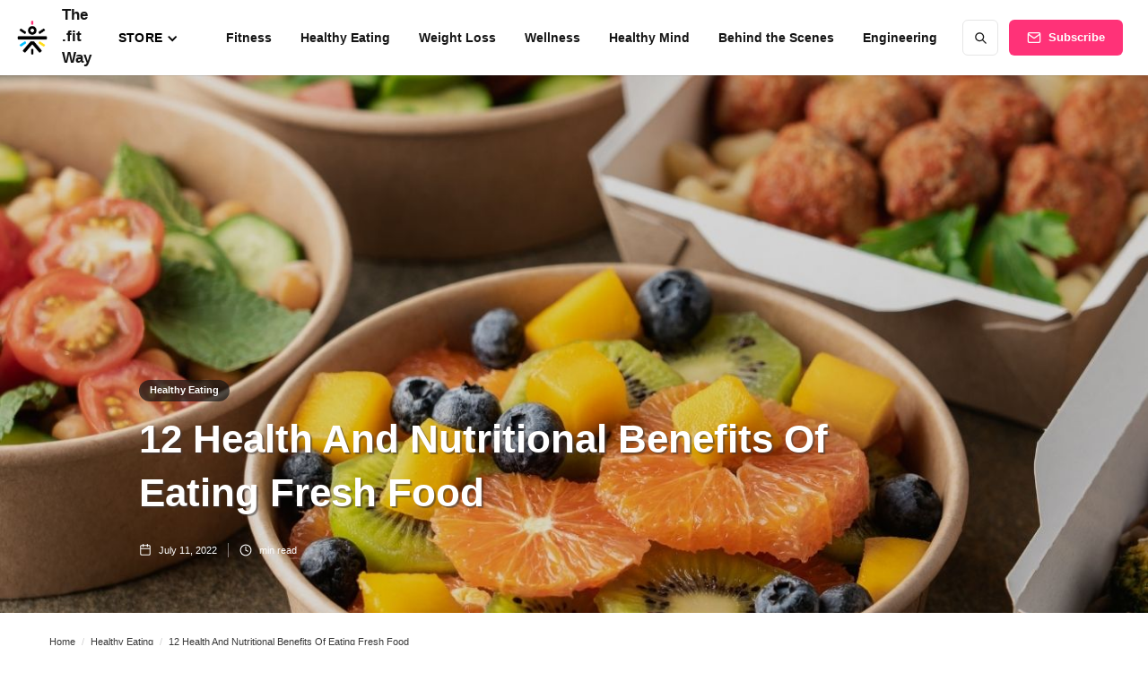

--- FILE ---
content_type: text/html
request_url: https://blog.cult.fit/articles/healthy-benefits-of-fresh-food
body_size: 15200
content:
<!DOCTYPE html><!-- Last Published: Thu Jul 17 2025 19:22:27 GMT+0000 (Coordinated Universal Time) --><html data-wf-domain="blog.cult.fit" data-wf-page="61e91686ced9f2f8dc4691d5" data-wf-site="5fe33d02bcae60657c07a6a9" data-wf-collection="61e91686ced9f2e15146911c" data-wf-item-slug="healthy-benefits-of-fresh-food"><head><meta charset="utf-8"/><title>12 Health And Nutritional Benefits Of Eating Fresh Food | cult.fit</title><meta content="Know 12 best healthy benefits of eating fresh food. So, there is not a single reason why you shouldn&#x27;t incorporate fresh meats, milk, and veggies into your diet." name="description"/><meta content="12 Health And Nutritional Benefits Of Eating Fresh Food | cult.fit" property="og:title"/><meta content="Know 12 best healthy benefits of eating fresh food. So, there is not a single reason why you shouldn&#x27;t incorporate fresh meats, milk, and veggies into your diet." property="og:description"/><meta content="https://cdn.prod.website-files.com/5fe33d036237252135e3e74d/627c14a3fce26305d638261f_Healthy%20Benefits%20Of%20Fresh%20Food%20by%20cult.fit.jpg" property="og:image"/><meta content="12 Health And Nutritional Benefits Of Eating Fresh Food | cult.fit" property="twitter:title"/><meta content="Know 12 best healthy benefits of eating fresh food. So, there is not a single reason why you shouldn&#x27;t incorporate fresh meats, milk, and veggies into your diet." property="twitter:description"/><meta content="https://cdn.prod.website-files.com/5fe33d036237252135e3e74d/627c14a3fce26305d638261f_Healthy%20Benefits%20Of%20Fresh%20Food%20by%20cult.fit.jpg" property="twitter:image"/><meta property="og:type" content="website"/><meta content="summary_large_image" name="twitter:card"/><meta content="width=device-width, initial-scale=1" name="viewport"/><meta content="Fy8Jt2osynb1mIi3m06ExaxdkYGxhb_ZQ9trTPV_6Fw" name="google-site-verification"/><link href="https://cdn.prod.website-files.com/5fe33d02bcae60657c07a6a9/css/thefitway.shared.3b5deaaff.css" rel="stylesheet" type="text/css"/><script type="text/javascript">!function(o,c){var n=c.documentElement,t=" w-mod-";n.className+=t+"js",("ontouchstart"in o||o.DocumentTouch&&c instanceof DocumentTouch)&&(n.className+=t+"touch")}(window,document);</script><link href="https://cdn.prod.website-files.com/5fe33d02bcae60657c07a6a9/6179257ebd154e5a36b7c7a0_32.png" rel="shortcut icon" type="image/x-icon"/><link href="https://cdn.prod.website-files.com/5fe33d02bcae60657c07a6a9/617925828e176f2598407ba2_256.png" rel="apple-touch-icon"/><link href="https://blog.cult.fit/articles/healthy-benefits-of-fresh-food" rel="canonical"/><!-- Google Tag Manager -->
<script>(function(w,d,s,l,i){w[l]=w[l]||[];w[l].push({'gtm.start':
new Date().getTime(),event:'gtm.js'});var f=d.getElementsByTagName(s)[0],
j=d.createElement(s),dl=l!='dataLayer'?'&l='+l:'';j.async=true;j.src=
'https://www.googletagmanager.com/gtm.js?id='+i+dl;f.parentNode.insertBefore(j,f);
})(window,document,'script','dataLayer','GTM-KVK9TQ8');</script>
<!-- End Google Tag Manager -->

<script type="text/javascript">
    (function(c,l,a,r,i,t,y){
        c[a]=c[a]||function(){(c[a].q=c[a].q||[]).push(arguments)};
        t=l.createElement(r);t.async=1;t.src="https://www.clarity.ms/tag/"+i;
        y=l.getElementsByTagName(r)[0];y.parentNode.insertBefore(t,y);
    })(window, document, "clarity", "script", "q48gfld98e");
</script>


<!-- Google tag (gtag.js)- Megha -->
<!-- Google tag (gtag.js) --> <script async src="https://www.googletagmanager.com/gtag/js?id=G-ZXH3H9HH5L"></script> <script> window.dataLayer = window.dataLayer || []; function gtag(){dataLayer.push(arguments);} gtag('js', new Date()); gtag('config', 'G-ZXH3H9HH5L'); </script><script type="application/ld+json">
  {
    "@context": "https://schema.org",
    "@graph": [{
          "@type": "Organization",
          "@id": "https://blog.cult.fit/#organization",
          "name": "blog.cult.fit",
          "url": "https://blog.cult.fit/",
          "logo": {
            "@type": "ImageObject",
            "@id": "https://blog.cult.fit/#logo",
            "inLanguage": "en-US",
            "url": "https://global-uploads.webflow.com/5fe33d02bcae60657c07a6a9/614b1f0efb4c01c101607875_logo.png",
            "Width": 512,
            "height": 512,
            "caption": "blog.cult.fit"
          },
          "image": {
            "@id": "https://blog.cult.fit/#logo"
          }
        }, {
          "@type": "WebSite",
          "@id": "https://blog.cult.fit/#website",
          "url": "https://blog.cult.fit",
          "name": "blog.cult.fit",
          "description": "Informative Blogs Related to fitness, wellness & healthy eating.",
          "publisher": {
            "@id": "https://blog.cult.fit/#organization"
          },
          "potentialAction": [{
            "@type": "SearchAction",
            "target": "https://blog.cult.fit/search?query={search_term_string}",
            "query-input": "required name=search_term_string"
          }],
          "inLanguage": "en-US"
        }, {
          "@type": "ImageObject",
          "@id": "https://blog.cult.fit/articles/healthy-benefits-of-fresh-food/#primaryimage",
          "inLanguage": "en-US",
          "url": "https://global-uploads.webflow.com/5fe33d036237252135e3e74d/627c14a3fce26305d638261f_Healthy%20Benefits%20Of%20Fresh%20Food%20by%20cult.fit.jpg",
          "Width": 6016,
          "Height": 4016,
          "caption": "Full of Fresh Food"
        }, {
          "@type": "WebPage",
          "@id": "https://blog.cult.fit/articles/healthy-benefits-of-fresh-food/#webpage",
          "url": "https://blog.cult.fit/articles/healthy-benefits-of-fresh-food/",
          "name": "12 Health And Nutritional Benefits Of Eating Fresh Food ",
          "isPartOf": {
            "@id": "https://blog.cult.fit/#website"
          },
          "primaryImageOfPage": {
            "@id": "https://blog.cult.fit/articles/healthy-benefits-of-fresh-food/#primaryimage"
          },
          "datePublished": "Jul 11, 2022",
          "dateModified": "Jul 11, 2022",
          "description": "Know 12 best healthy benefits of eating fresh food. So, there is not a single reason why you shouldn&#39;t incorporate fresh meats, milk, and veggies into your diet.",
          "breadcrumb": {
            "@id": "https://blog.cult.fit/articles/healthy-benefits-of-fresh-food/#breadcrumb"
          },
          "inLanguage": "en-US",
          "potentialAction": [{
            "@type": "ReadAction",
            "target": ["https://blog.cult.fit/articles/healthy-benefits-of-fresh-food"]
          }]
        }, {
          "@type": "BreadcrumbList",
          "@id": "https://blog.cult.fit/articles/healthy-benefits-of-fresh-food/#breadcrumb",
          "itemListElement": [{
                "@type": "ListItem",
                "position": 1,
                "item": {
                  "@type": "WebPage",
                  "@id": "https://blog.cult.fit/",
                  "url": "https://blog.cult.fit/",
                  "name": "Home"
                }
              }, {
                "@type": "ListItem",
                "position": 2,
                "item": {
                  "@type": "WebPage",
                  "@id": "https://blog.cult.fit/category/healthy-eating",
                  "url": "https://blog.cult.fit/category/healthy-eating",
                  "name": "Healthy Eating"
                  }},
								{
                "@type": "ListItem",
                "position": 3,
                "item": {
                  "@type": "WebPage",
                  "@id": "https://blog.cult.fit/articles/healthy-benefits-of-fresh-food#",
                  "name": "12 Health And Nutritional Benefits Of Eating Fresh Food "
                  }}]}, 
                  {
                    "@type": "Article",
                    "@id": "https://blog.cult.fit/articles/healthy-benefits-of-fresh-food/#article",
                    "isPartOf": {
                      "@id": "https://blog.cult.fit/articles/healthy-benefits-of-fresh-food/#webpage"
                    },
                    "author": {
                      "@type": "Organization",
                      "name": "cult fit",
                      "url": "https://www.cult.fit/"
                    },
                    "headline": "12 Health And Nutritional Benefits Of Eating Fresh Food ",
                    "datePublished": "Jul 11, 2022",
                    "dateModified": "Jul 11, 2022",
                    "mainEntityOfPage": {
                      "@id": "https://blog.cult.fit/articles/healthy-benefits-of-fresh-food/#webpage"
                    },
                    "publisher": {
                      "@id": "https://blog.cult.fit/#organization"
                    },
                    "image":{"@id":"https://global-uploads.webflow.com/5fe33d036237252135e3e74d/627c14a3fce26305d638261f_Healthy%20Benefits%20Of%20Fresh%20Food%20by%20cult.fit.jpg/#primaryimage"
                    },
                    "keywords": "fresh fruit, farm to fresh, fresh vegetables, fresh fruit, fresh meats, green food, fresh milk, farm fresh vegetables, farm fresh milk, fresh fruit near me",
                    "articleSection": "Healthy Eating",
                    "inLanguage": "en-US"
                  }]
              }
</script></head><body><div class="page-wrapper"><div class="subscribe-popup"><div class="popup"><a data-w-id="815c6cd4-8036-9e9d-af11-10e598a3accc" href="#" class="close-button w-inline-block"><img src="https://cdn.prod.website-files.com/5fe33d02bcae60657c07a6a9/5fe33d036237256468e3e91b_x.svg" alt=""/></a><div class="subscribe-popup-image"></div><div class="popup-info"><h3>📬 <br/>Get The .fit Way Newsletter</h3><p class="paragraph-small text-grey">Make health &amp; fitness your top priority with tips on workouts, healthy eating, wellness and more, straight from the experts.</p><div class="full-width w-form"><form id="wf-form-Subscribe-Form-3" name="wf-form-Subscribe-Form-3" data-name="Subscribe Form" method="get" class="subscribe-popup-grid" data-wf-page-id="61e91686ced9f2f8dc4691d5" data-wf-element-id="815c6cd4-8036-9e9d-af11-10e598a3acd7"><input class="input w-input" maxlength="256" name="Email" data-name="Email" pattern="^[a-zA-Z0-9_.+-]+@[a-zA-Z0-9-]+\.[a-zA-Z0-9-.]+$" placeholder="Email address" type="email" id="Email-5" required=""/><input type="submit" data-wait="Please wait..." class="button w-button" value="Subscribe"/></form><div class="form-success w-form-done"><div>Thank you! Your submission has been received!</div></div><div class="form-error w-form-fail"><div>Oops! Something went wrong while submitting the form.</div></div></div></div></div><div data-w-id="8320a785-99cd-bbdc-fd84-db16e1cc82eb" class="popup-overlay"></div></div><div data-animation="default" class="nav-bar-v2 w-nav" data-easing2="ease" data-easing="ease" data-collapse="medium" data-w-id="e4d1b02f-a57c-a0ed-950d-579e58b54724" role="banner" data-duration="400" id="Navigation"><a href="/" class="nav-brand-v2 w-nav-brand"><img src="https://cdn.prod.website-files.com/5fe33d02bcae60657c07a6a9/6257ed0e49a30a4cf1ca6c70_logo-min.png" alt="" loading="eager" class="nav-logo"/><div class="nav-logo-text">The .fit Way</div></a><div class="nav-space"></div><div data-delay="0" data-hover="false" data-w-id="3401c808-7740-fcb1-8a71-ef8c9bee72db" class="nav-point-wrapper dropdown w-dropdown"><div class="dropdown-toggle-2 w-dropdown-toggle"><div class="icon w-icon-dropdown-toggle"></div><div class="nav-link-6">Store</div></div><nav class="dropdown-list-2 w-dropdown-list"><div class="dropdown-item-wrapper-mob"><div class="div-block-2"><div class="menu"><a href="https://blog.cult.fit/store/men" class="link-block-19 w-inline-block"><p class="dropdown-link-2">Men</p></a><a href="https://blog.cult.fit/cult-store/mens-footwear" class="link-block-3 w-inline-block"><p class="infotext grey">Footwear</p></a></div><div class="menu"><a href="https://blog.cult.fit/store/women" class="link-block-18 w-inline-block"><p class="dropdown-link-2">Women</p></a><a href="https://blog.cult.fit/cult-store/womens-footwear" class="link-block-10 w-inline-block"><p class="infotext grey">Footwear</p></a><a href="https://blog.cult.fit/cult-store/womens-t-shirts" class="link-block-11 w-inline-block"><p class="infotext grey">T-Shirts</p></a><a href="https://blog.cult.fit/cult-store/sports-bra" class="link-block-12 w-inline-block"><p class="infotext grey">Sports Bra</p></a><a href="https://blog.cult.fit/cult-store/tights-leggings" class="link-block-17 w-inline-block"><p class="infotext grey">Tights/Leggings</p></a></div><div class="menu"><a href="https://blog.cult.fit/store/cardio" class="w-inline-block"><p class="dropdown-link-2">Cardio</p></a><a href="https://blog.cult.fit/cult-store/treadmills" class="link-block-7 w-inline-block"><p class="infotext grey">Treadmills</p></a><a href="https://blog.cult.fit/cult-store/spin-bikes" class="link-block-8 w-inline-block"><p class="infotext grey">Spin Bikes</p></a><a href="https://blog.cult.fit/cult-store/rower" class="link-block-9 w-inline-block"><p class="infotext grey">Rower</p></a></div></div><div><div class="menu"><a href="https://blog.cult.fit/store/cycles" class="w-inline-block"><p class="dropdown-link-2">Cycles</p></a><a href="https://blog.cult.fit/cult-store/city-bikes" class="link-block-16 w-inline-block"><p class="infotext grey">City Bikes</p></a><a href="https://blog.cult.fit/cult-store/kids-cycle" class="link-block-15 w-inline-block"><p class="infotext grey">Kids Cycle</p></a><a href="https://blog.cult.fit/cult-store/electric-cycle" class="link-block-14 w-inline-block"><p class="infotext grey">Electric Cycle</p></a></div></div></div><div class="dropdown-item-wrapper"><div class="menu"><a href="https://blog.cult.fit/store/men" class="link-block-19 w-inline-block"><p class="dropdown-link-2">Men</p></a><a href="https://blog.cult.fit/cult-store/mens-footwear" class="link-block-3 w-inline-block"><p class="infotext grey">Footwear</p></a></div><div class="menu"><a href="https://blog.cult.fit/store/women" class="link-block-18 w-inline-block"><p class="dropdown-link-2">Women</p></a><a href="https://blog.cult.fit/cult-store/womens-footwear" class="link-block-10 w-inline-block"><p class="infotext grey">Footwear</p></a><a href="https://blog.cult.fit/cult-store/womens-t-shirts" class="link-block-11 w-inline-block"><p class="infotext grey">T-Shirts</p></a><a href="https://blog.cult.fit/cult-store/sports-bra" class="link-block-12 w-inline-block"><p class="infotext grey">Sports Bra</p></a><a href="https://blog.cult.fit/cult-store/tights-leggings" class="link-block-17 w-inline-block"><p class="infotext grey">Tights/Leggings</p></a></div><div class="menu"><a href="https://blog.cult.fit/store/cardio" class="w-inline-block"><p class="dropdown-link-2">Cardio</p></a><a href="https://blog.cult.fit/cult-store/treadmills" class="link-block-7 w-inline-block"><p class="infotext grey">Treadmills</p></a><a href="https://blog.cult.fit/cult-store/spin-bikes" class="link-block-8 w-inline-block"><p class="infotext grey">Spin Bikes</p></a><a href="https://blog.cult.fit/cult-store/rower" class="link-block-9 w-inline-block"><p class="infotext grey">Rower</p></a></div><div class="menu"><a href="https://blog.cult.fit/store/cycles" class="w-inline-block"><p class="dropdown-link-2">Cycles</p></a><a href="https://blog.cult.fit/cult-store/city-bikes" class="link-block-16 w-inline-block"><p class="infotext grey">City Bikes</p></a><a href="https://blog.cult.fit/cult-store/kids-cycle" class="link-block-15 w-inline-block"><p class="infotext grey">Kids Cycle</p></a><a href="https://blog.cult.fit/cult-store/electric-cycle" class="link-block-14 w-inline-block"><p class="infotext grey">Electric Cycle</p></a></div></div></nav></div><nav role="navigation" class="nav-menu-v2 w-nav-menu"><form action="/search" class="search-form w-form"><input class="search-form-input w-input" maxlength="256" name="query" placeholder=" Search..." type="search" id="search" required=""/><input type="submit" class="search-button w-button" value=" "/></form><a href="/category/fitness" class="nav-link w-nav-link">Fitness</a><a href="/category/healthy-eating" class="nav-link w-nav-link">Healthy Eating</a><a href="/category/weight-loss" class="nav-link w-nav-link">Weight Loss</a><a href="/category/wellness" class="nav-link w-nav-link">Wellness</a><a href="/category/healthy-mind" class="nav-link w-nav-link">Healthy Mind</a><a href="/category/behind-the-scenes" class="nav-link w-nav-link">Behind the Scenes</a><a href="/category/engineering" class="nav-link w-nav-link">Engineering</a></nav><div class="nav-right-v2"><a href="#" data-w-id="e4d1b02f-a57c-a0ed-950d-579e58b54772" class="button subscribe-button w-button">Subscribe</a></div><div class="menu-button-v2 w-nav-button"><div class="menu-icon"><div class="menu-line-top"></div><div class="menu-line-middle"></div><div class="menu-line-bottom"></div></div></div><div class="side-menu-overlay"></div></div><div id="Hero" style="background-image:url(&quot;https://cdn.prod.website-files.com/5fe33d036237252135e3e74d/627c14a3fce26305d638261f_Healthy%20Benefits%20Of%20Fresh%20Food%20by%20cult.fit.jpg&quot;)" class="section post-hero-section desktop"><div class="wrapper"><div class="post-hero-content"><a href="/category/healthy-eating" class="badge">Healthy Eating</a><h1 class="post-heading">12 Health And Nutritional Benefits Of Eating Fresh Food </h1><div class="post-info text-white"><a href="#" class="post-info-author text-white w-inline-block"><img src="https://cdn.prod.website-files.com/5fe33d02bcae60657c07a6a9/5fe33d036237251d20e3e92b_user-white.svg" alt="user icon" class="mini-icon"/><div>This is some text inside of a div block.</div><div class="divider-small transparent"></div></a><div class="post-info-block"><img src="https://cdn.prod.website-files.com/5fe33d02bcae60657c07a6a9/5fe33d036237257d54e3e911_calendar-white.svg" alt="calendar icon" class="mini-icon"/><div class="text-block-4">July 11, 2022</div></div><div class="post-info-block"><div class="divider-small transparent"></div><img src="https://cdn.prod.website-files.com/5fe33d02bcae60657c07a6a9/5fe33d03623725b6ede3e900_clock-white.svg" alt="clock icon" class="mini-icon"/><div class="w-dyn-bind-empty"></div><div> min read</div></div><div class="post-info-block view-info"><div class="divider-small transparent"></div><img src="https://cdn.prod.website-files.com/5fe33d02bcae60657c07a6a9/5fe33d03623725b6ede3e900_clock-white.svg" alt="clock icon" class="mini-icon"/><div>This is some text inside of a div block.</div><div> views</div></div></div></div></div><div class="post-hero-gradient"></div></div><div class="section no-padding-vertical"><div class="wrapper w-container"><div class="breadcrumbs"><a href="/" class="breadcrumbs-link">Home</a><div class="breadcrumbs-divider">/</div><a href="/category/healthy-eating" class="breadcrumb-link w-inline-block"><div class="breadcrumb-text">Healthy Eating</div></a><div class="breadcrumbs-divider">/</div><a href="#" class="breadcrumb-link w-inline-block"><div class="breadcrumb-text">12 Health And Nutritional Benefits Of Eating Fresh Food </div></a></div></div></div><div class="section"><div class="wrapper w-container"><div class="post-wrapper"><div class="post-share-mob"><a id="whatsapp-share-artc" href="#" target="_blank" class="social-share-mob whatsapp w-inline-block"><img src="https://cdn.prod.website-files.com/5fe33d02bcae60657c07a6a9/6163bfeb92230bb44a35d95e_whatsapp.webp" alt="" class="wa-mobile"/></a><a id="facebook-share-artc" href="#" target="_blank" class="social-share-mob w-inline-block"><img src="https://cdn.prod.website-files.com/5fe33d02bcae60657c07a6a9/6163bfea432ce9183a08ee7a_facebook.webp" alt="" class="fb-mobile"/></a><a id="twitter-share-artc" href="#" target="_blank" class="social-share-mob twitter w-inline-block"><img src="https://cdn.prod.website-files.com/5fe33d02bcae60657c07a6a9/6163bfe4999efabc394a23ac_twitter.webp" alt="" class="twitter_mobile"/></a><a id="linkedin-share-artc" href="#" target="_blank" class="social-share-mob w-inline-block"><img src="https://cdn.prod.website-files.com/5fe33d02bcae60657c07a6a9/6163bfe0e9689063de13f92c_linkedin.webp" alt="" class="linkedin_mobile"/></a></div><div class="post-content"><div class="post-body"><div class="post-share"><a id="whatsapp-share-btn-artc" href="#" class="social-share whatsapp w-inline-block"><img src="https://cdn.prod.website-files.com/5fe33d02bcae60657c07a6a9/6163bfeb92230bb44a35d95e_whatsapp.webp" alt="" class="wa_web"/></a><a id="facebook-share-btn-artc" href="#" target="_blank" class="social-share w-inline-block"><img src="https://cdn.prod.website-files.com/5fe33d02bcae60657c07a6a9/6163bfea432ce9183a08ee7a_facebook.webp" alt="" class="fb_web"/></a><a id="twitter-share-btn-artc" href="#" target="_blank" class="social-share twitter w-inline-block"><img src="https://cdn.prod.website-files.com/5fe33d02bcae60657c07a6a9/6163bfe4999efabc394a23ac_twitter.webp" alt="" class="twitter-web"/></a><a id="linkedin-share-btn-artc" href="#" target="_blank" class="social-share w-inline-block"><img src="https://cdn.prod.website-files.com/5fe33d02bcae60657c07a6a9/6163bfe0e9689063de13f92c_linkedin.webp" alt="" class="linkedin_web"/></a></div><div class="post"><div class="post-rich-text w-richtext"><p>When it comes to taking healthy nutrients, there is no substitute for fresh food. You can have all the processed food in the world, but it can not beat the nutritional profile of fresh fruits and vegetables. In fact, because of their high nutritional value, nutritionists suggest taking fresh foods when you are recovering from a disease. In general, most people accept that they should eat more fresh vegetables and fruits than what they already eat. Still, only a few people know the exact benefits of eating fresh food. For example, they know that fresh fruit and vegetables might help in controlling cholesterol levels and reducing the chances of heart diseases. But they dont know exactly which farm-fresh vegetables and fruits do that.Today, we are going to dig a little deeper into the health benefits of fresh food. We will see what are the benefits of eating fresh vegetables and fruits. Along with that, we will also understand the science behind it. Keep reading.</p><h2>Fresh Food: 12 Health Benefits</h2><h3>1. Improves the Health of Your Eyes</h3><p>Its normal for our generation to have screen time of 9-10 hours (phone and computer included) every day. And still, eye health is never on the top of our minds. Its time to change that with fresh food. Broccoli, spinach, red peppers, corn, fresh milk, and basil can reduce the chances of age-related macular degeneration (AMD) and improve your eye health.</p><h3>2. Lowers the Risk of Heart Diseases</h3><p>Everyone knows how fatal various heart diseases can be. And yet only a few are ready to change their diet for the good. Well, its time to change that. To make sure that your heart stays healthy, you have to take a diet that is full of potassium and fiber. One easy way to do that is by having green food. You can take leafy greens and avocados if you want to take some pressure off your heart.</p><h3>3. Fights Against Chronic Inflammation</h3><p>Mild inflammation can be good for the human body. It is the body&#x27;s natural response when you are injured. But chronic inflammation can be harmful to you. To fight against it, you need a diet that contains antioxidants and phytochemicals in ample amounts. And fresh vegetables are a healthy and affordable source of phytochemicals and antioxidants.</p><h3>4. Maintains Blood Pressure Level</h3><p>Thanks to the modern lifestyle, more and more people are suffering from high blood pressure today. Often, the processed food that you eat in the market contains too much salt. A high salt intake is bad for people with high blood pressure. However, if you take potassium-rich foods, the damage of a high-sodium diet will be reduced. Beets, spinach, and a few other farm-fresh vegetables are natural sources of potassium. Along with that, the fiber present in these vegetables helps in keeping your heart healthy.</p><h3>5. Provides You Fibre</h3><p>Most people do not take the daily required amount of fiber, that is, 38 grams per day for men and 25 grams per day for women. At best, processed food can provide your carbohydrates and fats. But they rarely contain fiber. So, if you want to hit the recommended fiber intake, you have to take green food.</p><h3>6. Minimizes the Risk of Cancer</h3><p>Although you can never be risk-free of developing cancer, some certain fruits and vegetables may reduce your risk of certain types of cancers. These farm-to-fresh foods contain antioxidants and cancer-fighting nutrients in high amounts. A few examples of such foods are fatty fish, apples, carrots, berries, Brussels sprouts, cauliflower, etc. These foods deliver phytochemicals, vitamin C, folate, and several other cancer-fighting nutrients to your plate. Another easy way to get these nutrients on your plate is by getting <a href="https://www.cult.fit/eat/subscribe-food/all-stars-select-veg/CLASSICS_VEG01">All-Stars Select Veg</a> from Cult.Fit.</p><h3>7. Keeps Blood Sugar Level In Control</h3><p>For diabetic people, it is essential to take fresh food that is low in calories and high in fiber and other nutrients. However, such a diet is beneficial for you even if you are not diabetic. Such a diet makes sure that blood sugar level doesnt spike during meals. If you are looking for a delicious option, you can add arugula to pasta or add cauliflower to stir-fries. Various vegetables contain a high amount of carbs and starch (such as potatoes, corn, squash, and peas), but you can still eat them without any worry. If you cant find these fruits near you, you can search fresh fruit near me on the internet and get them delivered to you from a food delivery website.</p><h3>8. Keeps Your Brain Active and Young</h3><p>If you think that you are losing your brain sharpness with growing age, healthy fresh food is what you need. A healthy diet not only keeps your brain young but can also help reduce your risk of Alzheimers disease, dementia, and other age-related diseases that attack your brain. Antioxidants and folate are key ingredients that keep your brain healthy.</p><h3>9. Boosts Your Immune System</h3><p>In the world we live in right now, it has become apparent how important it is to develop a healthy immune system. Now, you need to understand that a large part of your immunity depends on what you eat daily. Hence, you need to change your diet accordingly. Vitamin C is a key nutrient that is present in healthy fruits that can boost your immune system. It is found in high amounts in citrus fruits such as oranges, lemons, grapefruits, pomelos, and limes. You can also take farm-fresh milk to improve your immune system.</p><h3>10. Reduces the Burden of Dieting</h3><p>Dieting might not be the best way to get back to shape as it just limits your focus on reducing weight. Replacing bad nutrition with good nutrition is more important than just losing weight. For example, it does not make any sense if you are taking fewer calories but those fewer calories come from a lot of sugar. Farming fresh foods is a sustainable way to reduce weight and get back in shape. You can try <a href="https://www.cult.fit/eat/subscribe-food/all-stars-veg/DINNER_ALL_STARS_VEG01">All-Stars Veg</a> if you want to satisfy your taste buds but also worry about increasing weight.</p><h3>11. Brings Back Skin Glow</h3><p>We might not care so much about eye health but the skin is always our top concern. Thankfully, eating healthy food helps here too. If you experience sunburn more than other people, you should start taking tomatoes as they contain lycopene - a natural substance that protects your skin from sunburn. If you are losing the elasticity of your skin, you should regularly eat fresh fruit like avocado. Search fresh fruit near me and get avocados delivered to your home now. Or you can get <a href="https://www.cult.fit/eat/subscribe-food/weight-wise-veg/WEIGHT_WATCH_LUNCH">Weight Wise Veg</a>from Cult.Fit that includes nutritious meals.</p><h3>12. Builds Lean Muscles</h3><p>Protein helps in building lean muscles and increasing your strength. If you go to the gym regularly, it is a must for you to complement your strengthening training workout with protein as they cause wear and tear of muscles. You can get your daily dose of protein from farm-fresh milk, fresh pulses, and fresh meats.</p><h4>The Takeaway</h4><p>Taste and health - fresh food gets you the best of both worlds. So, there is not a single reason why you shouldnt incorporate fresh meats, milk, and veggies into your diet. Start it gradually and try to replace almost every unhealthy packaged food. The results you will see will be astonishing.</p><p><strong>Top Search Terms For Yoga</strong></p><p><a href="https://blog.cult.fit/articles/how-to-do-akarna-dhanurasana-meaning-benefits-steps"><strong>Akarna</strong></a><strong> | </strong><a href="https://blog.cult.fit/articles/what-is-surya-mudra-surya-namaskar-mudra"><strong>Sun Mudra</strong></a><strong> | </strong><a href="https://blog.cult.fit/articles/garudasana-eagle-pose-benefits-steps-more"><strong>Garudasana</strong></a><strong> | </strong><a href="https://blog.cult.fit/articles/what-is-prithvi-mudra-and-how-it-helps-in-hair-growth"><strong>Prithvi Mudra</strong></a><strong> | </strong><a href="https://blog.cult.fit/articles/mandukasana-know-health-benefits-precautions-guide-to-perform-the-frog-pose"><strong>Manduk Asan</strong></a><strong> | </strong><a href="https://blog.cult.fit/articles/what-is-vakrasana-steps-and-benefits-of-tree-pose"><strong>Vakrasana Pose</strong></a><strong> | </strong><a href="https://blog.cult.fit/articles/skandasana-meaning-benefits-precautions-more"><strong>Skandasana Pose</strong></a><strong> | </strong><a href="https://blog.cult.fit/articles/kurmasana-tortoise-pose-how-to-do-steps-benefits"><strong>Kurmasana Pose</strong></a><strong> | </strong><a href="https://blog.cult.fit/articles/dandasana-and-health-benefits-of-the-staff-pose"><strong>Supta Dandasana</strong></a><strong> | </strong><a href="https://blog.cult.fit/articles/shambhavi-mudra-shambhavi-mahamudra-kriya-steps-benefits-and-history"><strong>Shambhavi Mudra</strong></a><strong> | </strong><a href="https://blog.cult.fit/articles/naukasana-meaning-steps-benefits-of-the-boat-pose"><strong>Naukasana Steps</strong></a><strong> | </strong><a href="https://blog.cult.fit/articles/how-to-do-mayurasana-peacock-pose-in-3-simple-steps"><strong>Mayurasana Yoga</strong></a><strong> | </strong><a href="https://blog.cult.fit/articles/siddhasana-accomplished-pose-meaning-how-to-do-it-benefits-postures"><strong>Siddhasana Pose</strong></a><strong> | </strong><a href="https://blog.cult.fit/articles/yoni-mudra-steps-skin-health-benefits-and-more"><strong>Mudra For Pcos</strong></a><strong> | </strong><a href="https://blog.cult.fit/articles/health-benefits-and-guide-to-perform-gomukhasana"><strong>Cow Face Pose</strong></a><strong> | </strong><a href="https://blog.cult.fit/articles/steps-benefits-stages-of-khechari-mudra"><strong>Tongue Yoga Benefits</strong></a><strong> | </strong><a href="https://blog.cult.fit/articles/introduction-to-bakasana-and-its-benefits"><strong>Crow Pose Asana</strong></a><strong> | </strong><a href="https://blog.cult.fit/articles/how-to-do-leg-raise-pose-uttanpadasana-benefits-steps-precautions"><strong>Uttana Padasana Yoga</strong></a><strong> | </strong><a href="https://blog.cult.fit/articles/vayu-mudra-the-best-mudra-for-digestion"><strong>Mudras For Gastric</strong></a><strong> | </strong><a href="https://blog.cult.fit/articles/supta-vajrasana-yoga-pose-meaning-how-to-do-benefits-steps"><strong>Supta Vajrasana Meaning</strong></a><strong> | </strong><a href="https://blog.cult.fit/articles/how-to-do-ardha-chandrasana-half-moon-pose-meaning-benefits-steps"><strong>Ardha </strong></a><a href="https://blog.cult.fit/articles/balayam-yoga-for-hair-growth-meaning-benefits-side-effects-and-more"><strong>Balayam Exercise</strong></a><strong> | </strong><a href="https://blog.cult.fit/articles/chakrasana-yoga-pose-how-to-do-benefits-steps"><strong>How To Do Chakrasana</strong></a><strong> | </strong><a href="https://blog.cult.fit/articles/padahastasana-effective-health-benefits-and-steps-to-perform-the-hand-to-foot-poseaeu"><strong>What Is Padahastasana</strong></a><strong> | </strong><a href="https://blog.cult.fit/articles/health-benefits-of-parvatasana-the-mountain-pose"><strong>How To Do Parvatasana</strong></a><strong> | </strong><a href="https://blog.cult.fit/articles/lotus-pose-padmasana-benefits-and-steps"><strong>5 Benefits Of Padmasana</strong></a><strong> | </strong><a href="https://blog.cult.fit/articles/yoga-mudrasana-psychic-union-pose-meaning-benefits-steps-more"><strong>What Is Yoga Mudrasana</strong></a><strong> | </strong><a href="https://blog.cult.fit/articles/ease-your-depression-and-anxiety-with-gyan-mudra"><strong>Mudra For Mental Disorder</strong></a><strong> | </strong><a href="https://blog.cult.fit/articles/virasana-and-benefits-of-the-hero-pose"><strong>Yoga Reclining Hero Pose</strong></a><strong> </strong></p><p><strong>Top Search Terms For Exercises </strong></p><p><a href="https://blog.cult.fit/articles/seated-row-muscles-worked-correct-form-how-to-do-it"><strong>Sitting Row</strong></a><strong> | </strong><a href="https://blog.cult.fit/articles/how-to-do-a-leg-curl-benefits-variations-precaution"><strong>Leg Curling</strong></a><strong> | </strong><a href="https://blog.cult.fit/articles/barbell-curl-benefits-correct-form-more"><strong>Barbell.Curl</strong></a><strong> | </strong><a href="https://blog.cult.fit/articles/trapezitis-causes-symptoms-diagnosis-and-treatment"><strong>Exercise For Trapezitis</strong></a><strong> | </strong><a href="https://blog.cult.fit/articles/dumbbell-pullover-how-to-do-it-muscles-worked-benefits-variations-more"><strong>Pullover Muscles Worked</strong></a><strong> | </strong><a href="https://blog.cult.fit/articles/snatch-exercise-benefits-forms-and-guide"><strong>Power Snatch Dumbbell</strong></a><strong> | </strong><a href="https://blog.cult.fit/articles/russian-twists-meaning-how-to-do-correct-form-and-benefits"><strong>Beginner Russian Twist</strong></a><strong> | </strong><a href="https://blog.cult.fit/articles/how-to-do-cat-and-camel-exercise-a-complete-guide"><strong>Cat And Camel Stretch</strong></a><strong> | </strong><a href="https://blog.cult.fit/articles/top-10-exercises-to-reduce-fat-have-toned-hands"><strong>How To Reduce Fat In Hands</strong></a><strong> | </strong><a href="https://blog.cult.fit/articles/high-knees-exercises-benefits-steps"><strong>High Knees Exercise Benefits</strong></a><strong> | </strong><a href="https://blog.cult.fit/articles/kickbacks-exercise-guide-benefits-how-to-do-it-and-more"><strong>Cable Kickback For Glutes</strong></a><strong> | </strong><a href="https://blog.cult.fit/articles/10-quick-effective-exercises-to-increase-height"><strong>10 Exercises To Increase Height</strong></a><strong> | </strong><a href="https://blog.cult.fit/articles/free-hand-exercises-meaning-types-benefits-best-practices"><strong>Benefits Of Free Hand Exercise</strong></a><strong> | </strong><a href="https://blog.cult.fit/articles/exercise-for-thighs-and-hips-everything-you-need-to-know"><strong>Exercises For Hips And Thighs</strong></a><strong> </strong></p><p><strong>Top Search Terms For Fitness</strong></p><p><a href="https://blog.cult.fit/articles/why-do-mangoes-cause-pimples"><strong>Mango And Pimples</strong></a><strong> | </strong><a href="https://blog.cult.fit/articles/makarasana-steps-impressive-health-benefits-of-the-crocodile-pose"><strong>Makarasana Pose Benefits</strong></a><strong> | </strong><a href="https://blog.cult.fit/articles/ashwini-mudra-horse-gesture-steps-amazing-health-benefits"><strong>How To Perform Ashwini Mudra</strong></a><strong> | </strong><a href="https://blog.cult.fit/articles/how-to-do-ardha-chandrasana-half-moon-pose-meaning-benefits-steps"><strong>Chandrasana Preparatory Poses</strong></a><strong> | </strong><a href="https://blog.cult.fit/articles/learn-10-different-types-of-pranayama-with-steps-benefits"><strong>Pranayama Types And Benefits</strong></a><strong> | </strong><a href="https://blog.cult.fit/articles/control-your-bp-heart-diseases-with-apan-vayu-mudra"><strong>Benefits Of Apan Vayu Mudra</strong></a><strong> | </strong><a href="https://blog.cult.fit/articles/how-to-do-om-chanting-meditation"><strong>Hearing Om Sound During Meditation</strong></a><strong> | </strong><a href="https://blog.cult.fit/articles/does-skipping-increase-height-heres-a-beginners-guide-to-rope-skipping"><strong>Does Skipping Rope Increase Height After 18</strong></a><br/></p></div><div class="post-bottom-info"><div>Posted </div><div>July 11, 2022</div><div> in </div><a href="/articles/healthy-benefits-of-fresh-food" aria-current="page" class="post-bottom-category w--current">Healthy Eating</a><div> category</div></div><div class="post-about"><div class="post-tags"><h6 class="heading">Post Tags:</h6><div class="w-dyn-list"><div role="list" class="post-tags-list w-dyn-items"><div role="listitem" class="w-dyn-item"><a href="/tags/healthy-eating" class="tag">healthy eating</a></div><div role="listitem" class="w-dyn-item"><a href="/tags/health" class="tag">health</a></div><div role="listitem" class="w-dyn-item"><a href="/tags/self-care" class="tag">self care</a></div></div></div></div></div><div class="post-rich-text image-schema w-dyn-bind-empty w-richtext"></div></div></div><div class="post-more"><div class="header-block side-margins"><div class="header"><h4 class="header-text">More from </h4><h4 class="header-text">Healthy Eating</h4><h4 class="header-text"> category</h4></div><a href="/category/healthy-eating" class="more-link w-inline-block"><div>View All</div><div class="more-link-icon"><img src="https://cdn.prod.website-files.com/5fe33d02bcae60657c07a6a9/5fe33d03623725ce22e3e915_right.svg" alt="right arrow black" class="more-link-arrow"/><img src="https://cdn.prod.website-files.com/5fe33d02bcae60657c07a6a9/5fe33d0362372525a1e3e923_right-white.svg" alt="right arrow white" class="more-link-arrow-hover"/></div></a><div class="header-line"></div></div><div class="w-dyn-list"><div role="list" class="grid-mini w-dyn-items"><div role="listitem" class="w-dyn-item"><div class="post-mini"><a href="/articles/high-protein-diet-how-to-make-it-delicious-tasty" class="post-mini-thumbnail w-inline-block"><div style="background-image:url(&quot;https://cdn.prod.website-files.com/5fe33d036237252135e3e74d/628eedd9b290d10f92aa8ff6_High%20Protein%20Diet%20by%20Cult.fit.jpg&quot;)" class="thumbnail"></div></a><div class="post-mini-content"><a href="/articles/high-protein-diet-how-to-make-it-delicious-tasty" class="post-heading-link w-inline-block"><h5 class="post-mini-heading">High-protein Diet: Various Recipes &amp; Uses of Protein Food </h5></a><div class="post-info"><img src="https://cdn.prod.website-files.com/5fe33d02bcae60657c07a6a9/5fe33d0362372529e8e3e7d0_clock.svg" alt="" class="mini-icon-grey"/><div class="w-dyn-bind-empty"></div><div> min read</div></div></div></div></div><div role="listitem" class="w-dyn-item"><div class="post-mini"><a href="/articles/refreshing-summer-coolers" class="post-mini-thumbnail w-inline-block"><div style="background-image:url(&quot;https://cdn.prod.website-files.com/5fe33d036237252135e3e74d/626132759ed219236165751f_Summer%20drink%20recipes%20by%20cult.fit.jpg&quot;)" class="thumbnail"></div></a><div class="post-mini-content"><a href="/articles/refreshing-summer-coolers" class="post-heading-link w-inline-block"><h5 class="post-mini-heading">4 Best Summer Drinks Recipes You Should Try</h5></a><div class="post-info"><img src="https://cdn.prod.website-files.com/5fe33d02bcae60657c07a6a9/5fe33d0362372529e8e3e7d0_clock.svg" alt="" class="mini-icon-grey"/><div class="w-dyn-bind-empty"></div><div> min read</div></div></div></div></div><div role="listitem" class="w-dyn-item"><div class="post-mini"><a href="/articles/what-are-dragon-fruit-benefits-find-an-easy-healthy-recipe" class="post-mini-thumbnail w-inline-block"><div style="background-image:url(&quot;https://cdn.prod.website-files.com/5fe33d036237252135e3e74d/627963f8227f4f445ae6d9dc_Dragon%20fruit%20benefits%20by%20cult.fit.jpg&quot;)" class="thumbnail"></div></a><div class="post-mini-content"><a href="/articles/what-are-dragon-fruit-benefits-find-an-easy-healthy-recipe" class="post-heading-link w-inline-block"><h5 class="post-mini-heading">7 Dragon Fruit Healths Benefits: Nutritional Value &amp; More</h5></a><div class="post-info"><img src="https://cdn.prod.website-files.com/5fe33d02bcae60657c07a6a9/5fe33d0362372529e8e3e7d0_clock.svg" alt="" class="mini-icon-grey"/><div class="w-dyn-bind-empty"></div><div> min read</div></div></div></div></div><div role="listitem" class="w-dyn-item"><div class="post-mini"><a href="/articles/3-healthy-snacks-for-kids-to-make-this-summer" class="post-mini-thumbnail w-inline-block"><div style="background-image:url(&quot;https://cdn.prod.website-files.com/5fe33d036237252135e3e74d/628d15ba0c51cc3e64dbac80_Healthy%20Snacks%20for%20Kids%20by%20Cult.fit.jpg&quot;)" class="thumbnail"></div></a><div class="post-mini-content"><a href="/articles/3-healthy-snacks-for-kids-to-make-this-summer" class="post-heading-link w-inline-block"><h5 class="post-mini-heading">3 Easy Snack Recipes for Kids Which Are Tasty Too</h5></a><div class="post-info"><img src="https://cdn.prod.website-files.com/5fe33d02bcae60657c07a6a9/5fe33d0362372529e8e3e7d0_clock.svg" alt="" class="mini-icon-grey"/><div class="w-dyn-bind-empty"></div><div> min read</div></div></div></div></div></div></div></div><div class="post-subscribe"><h4 class="subscribe-widget-title">Join Our Newsletter and Get the Latest<br/>Posts to Your Inbox</h4><div class="w-form"><form id="email-form" name="email-form" data-name="Email Form" method="get" data-wf-page-id="61e91686ced9f2f8dc4691d5" data-wf-element-id="23544dac-2782-80b4-1685-96eb4608a797"><div class="w-layout-grid subscribe-v1-grid"><input class="input no-margin w-input" maxlength="256" name="Subscribe-v4-Email-2" data-name="Subscribe V 4 Email 2" placeholder="Email Address" type="email" id="Subscribe-v4-Email-2" required=""/><input type="submit" data-wait="Please wait..." class="button w-button" value="Subscribe"/></div></form><div class="form-success w-form-done"><div>Thank you! Your submission has been received!</div></div><div class="form-error w-form-fail"><div>Oops! Something went wrong while submitting the form.</div></div></div></div></div><div class="sidebar"><div class="sidebar-block"><div class="header-block"><h4 class="header">Featured</h4><div class="header-line"></div></div><div class="w-dyn-list"><div role="list" class="grid-mini-list w-dyn-items"><div role="listitem" class="w-dyn-item"><div class="post-mini"><a href="/articles/secret-to-crushing-every-workout-its-all-in-the-accessories" class="post-mini-thumbnail w-inline-block"><div style="background-image:none" class="thumbnail"></div></a><div class="post-mini-content"><a href="/articles/secret-to-crushing-every-workout-its-all-in-the-accessories" class="post-heading-link w-inline-block"><h6 class="post-mini-heading">Secret to Crushing Every Workout? It’s All in the Accessories</h6></a><div class="post-info"><img src="https://cdn.prod.website-files.com/5fe33d02bcae60657c07a6a9/5fe33d0362372529e8e3e7d0_clock.svg" alt="" class="mini-icon-grey"/><div>2 mints</div><div> min read</div></div></div></div></div><div role="listitem" class="w-dyn-item"><div class="post-mini"><a href="/articles/fitness-algorithm-optimize-your-health-like-you-optimize-code" class="post-mini-thumbnail w-inline-block"><div style="background-image:url(&quot;https://cdn.prod.website-files.com/5fe33d036237252135e3e74d/63ad8be299dd6a7012f09c2c_CF%20-%20Dec%202022%20-%20Blog%20-%20Header%20-%2002.png&quot;)" class="thumbnail"></div></a><div class="post-mini-content"><a href="/articles/fitness-algorithm-optimize-your-health-like-you-optimize-code" class="post-heading-link w-inline-block"><h6 class="post-mini-heading">Fitness Algorithm: Optimize Your Health Like You Optimize Code</h6></a><div class="post-info"><img src="https://cdn.prod.website-files.com/5fe33d02bcae60657c07a6a9/5fe33d0362372529e8e3e7d0_clock.svg" alt="" class="mini-icon-grey"/><div>1 .5</div><div> min read</div></div></div></div></div><div role="listitem" class="w-dyn-item"><div class="post-mini"><a href="/articles/get-fit-and-strong-with-these-10-exciting-boxing-exercises" class="post-mini-thumbnail w-inline-block"><div style="background-image:url(&quot;https://cdn.prod.website-files.com/5fe33d036237252135e3e74d/64f1cd449b28570a15058ebe_Boxing%20Exercise%20cult%20fit.png&quot;)" class="thumbnail"></div></a><div class="post-mini-content"><a href="/articles/get-fit-and-strong-with-these-10-exciting-boxing-exercises" class="post-heading-link w-inline-block"><h6 class="post-mini-heading">Get Fit and Strong with These 10 Exciting Boxing Exercises</h6></a><div class="post-info"><img src="https://cdn.prod.website-files.com/5fe33d02bcae60657c07a6a9/5fe33d0362372529e8e3e7d0_clock.svg" alt="" class="mini-icon-grey"/><div>8</div><div> min read</div></div></div></div></div><div role="listitem" class="w-dyn-item"><div class="post-mini"><a href="/articles/top-10-benefits-of-dance-fitness-for-body-and-mind" class="post-mini-thumbnail w-inline-block"><div style="background-image:url(&quot;https://cdn.prod.website-files.com/5fe33d036237252135e3e74d/64edd3209dc7580cffd242a4_Dance%20Fitness.png&quot;)" class="thumbnail"></div></a><div class="post-mini-content"><a href="/articles/top-10-benefits-of-dance-fitness-for-body-and-mind" class="post-heading-link w-inline-block"><h6 class="post-mini-heading">Top 10 Benefits of Dance Fitness for Body and Mind</h6></a><div class="post-info"><img src="https://cdn.prod.website-files.com/5fe33d02bcae60657c07a6a9/5fe33d0362372529e8e3e7d0_clock.svg" alt="" class="mini-icon-grey"/><div>7</div><div> min read</div></div></div></div></div></div></div></div><div class="sidebar-block"><div class="header-block"><h4 class="header">Tags</h4><div class="header-line"></div></div><div class="w-dyn-list"><div role="list" class="sidebar-tags w-dyn-items"><div role="listitem" class="w-dyn-item"><a href="/tags/healthy-eating" class="tag">healthy eating</a></div><div role="listitem" class="w-dyn-item"><a href="/tags/health" class="tag">health</a></div><div role="listitem" class="w-dyn-item"><a href="/tags/self-care" class="tag">self care</a></div></div></div></div><div class="sidebar-block"><div class="header-block"><h4 class="header">Newsletter</h4><div class="header-line"></div></div><div class="w-form"><form id="wf-form-Subscribe-Form-4" name="wf-form-Subscribe-Form-4" data-name="Subscribe Form" method="get" class="subscribe-v3-form" data-wf-page-id="61e91686ced9f2f8dc4691d5" data-wf-element-id="23544dac-2782-80b4-1685-96eb4608a7cd"><div class="subscribe-v3-text">📬 New posts straight to your inbox</div><div class="w-layout-grid subscribe-v3-grid"><input class="input w-input" maxlength="256" name="Email" data-name="Email" placeholder="Email address" type="email" id="Email-6" required=""/><input type="submit" data-wait="Please wait..." class="button w-button" value="Subscribe"/></div></form><div class="form-success w-form-done"><div>Thank you! Your submission has been received!</div></div><div class="form-error w-form-fail"><div>Oops! Something went wrong while submitting the form.</div></div></div></div></div></div></div></div><div class="section"><div class="wrapper w-container"><div class="header-block side-margins"><div class="header"><h3 class="header-text">You might also like</h3></div><a href="/all-posts" class="more-link w-inline-block"><div>View All</div><div class="more-link-icon"><img src="https://cdn.prod.website-files.com/5fe33d02bcae60657c07a6a9/5fe33d03623725ce22e3e915_right.svg" alt="right arrow black" class="more-link-arrow"/><img src="https://cdn.prod.website-files.com/5fe33d02bcae60657c07a6a9/5fe33d0362372525a1e3e923_right-white.svg" alt="right arrow white" class="more-link-arrow-hover"/></div></a><div class="header-line"></div></div><div class="w-dyn-list"><div role="list" class="grid-medium w-dyn-items"><div role="listitem" class="w-dyn-item"><div class="post-card"><a href="/articles/secret-to-crushing-every-workout-its-all-in-the-accessories" class="thumbnail-medium w-inline-block"><div class="badge">Wellness</div><div style="background-image:none" class="thumbnail"></div></a><a href="/articles/secret-to-crushing-every-workout-its-all-in-the-accessories" class="post-heading-link w-inline-block"><h4 class="post-heading-medium">Secret to Crushing Every Workout? It’s All in the Accessories</h4></a><div class="post-info"><div class="post-info-block"><img src="https://cdn.prod.website-files.com/5fe33d02bcae60657c07a6a9/5fe33d036237252bfee3e926_calendar.svg" alt="calendar black icon" class="mini-icon-grey"/><div>June 4, 2025</div></div><div class="post-info-block"><div class="divider-small"></div><img src="https://cdn.prod.website-files.com/5fe33d02bcae60657c07a6a9/5fe33d0362372529e8e3e7d0_clock.svg" alt="" class="mini-icon-grey"/><div>2 mints</div><div> min read</div></div></div></div></div><div role="listitem" class="w-dyn-item"><div class="post-card"><a href="/articles/fitness-algorithm-optimize-your-health-like-you-optimize-code" class="thumbnail-medium w-inline-block"><div class="badge w-dyn-bind-empty"></div><div style="background-image:url(&quot;https://cdn.prod.website-files.com/5fe33d036237252135e3e74d/63ad8be299dd6a7012f09c2c_CF%20-%20Dec%202022%20-%20Blog%20-%20Header%20-%2002.png&quot;)" class="thumbnail"></div></a><a href="/articles/fitness-algorithm-optimize-your-health-like-you-optimize-code" class="post-heading-link w-inline-block"><h4 class="post-heading-medium">Fitness Algorithm: Optimize Your Health Like You Optimize Code</h4></a><div class="post-info"><div class="post-info-block"><img src="https://cdn.prod.website-files.com/5fe33d02bcae60657c07a6a9/5fe33d036237252bfee3e926_calendar.svg" alt="calendar black icon" class="mini-icon-grey"/><div>February 21, 2025</div></div><div class="post-info-block"><div class="divider-small"></div><img src="https://cdn.prod.website-files.com/5fe33d02bcae60657c07a6a9/5fe33d0362372529e8e3e7d0_clock.svg" alt="" class="mini-icon-grey"/><div>1 .5</div><div> min read</div></div></div></div></div><div role="listitem" class="w-dyn-item"><div class="post-card"><a href="/articles/get-fit-and-strong-with-these-10-exciting-boxing-exercises" class="thumbnail-medium w-inline-block"><div class="badge">Fitness</div><div style="background-image:url(&quot;https://cdn.prod.website-files.com/5fe33d036237252135e3e74d/64f1cd449b28570a15058ebe_Boxing%20Exercise%20cult%20fit.png&quot;)" class="thumbnail"></div></a><a href="/articles/get-fit-and-strong-with-these-10-exciting-boxing-exercises" class="post-heading-link w-inline-block"><h4 class="post-heading-medium">Get Fit and Strong with These 10 Exciting Boxing Exercises</h4></a><div class="post-info"><div class="post-info-block"><img src="https://cdn.prod.website-files.com/5fe33d02bcae60657c07a6a9/5fe33d036237252bfee3e926_calendar.svg" alt="calendar black icon" class="mini-icon-grey"/><div>September 1, 2023</div></div><div class="post-info-block"><div class="divider-small"></div><img src="https://cdn.prod.website-files.com/5fe33d02bcae60657c07a6a9/5fe33d0362372529e8e3e7d0_clock.svg" alt="" class="mini-icon-grey"/><div>8</div><div> min read</div></div></div></div></div><div role="listitem" class="w-dyn-item"><div class="post-card"><a href="/articles/top-10-benefits-of-dance-fitness-for-body-and-mind" class="thumbnail-medium w-inline-block"><div class="badge">Fitness</div><div style="background-image:url(&quot;https://cdn.prod.website-files.com/5fe33d036237252135e3e74d/64edd3209dc7580cffd242a4_Dance%20Fitness.png&quot;)" class="thumbnail"></div></a><a href="/articles/top-10-benefits-of-dance-fitness-for-body-and-mind" class="post-heading-link w-inline-block"><h4 class="post-heading-medium">Top 10 Benefits of Dance Fitness for Body and Mind</h4></a><div class="post-info"><div class="post-info-block"><img src="https://cdn.prod.website-files.com/5fe33d02bcae60657c07a6a9/5fe33d036237252bfee3e926_calendar.svg" alt="calendar black icon" class="mini-icon-grey"/><div>August 29, 2023</div></div><div class="post-info-block"><div class="divider-small"></div><img src="https://cdn.prod.website-files.com/5fe33d02bcae60657c07a6a9/5fe33d0362372529e8e3e7d0_clock.svg" alt="" class="mini-icon-grey"/><div>7</div><div> min read</div></div></div></div></div><div role="listitem" class="w-dyn-item"><div class="post-card"><a href="/articles/fitnessmuseum22" class="thumbnail-medium w-inline-block"><div class="badge">Behind the Scenes</div><div style="background-image:url(&quot;https://cdn.prod.website-files.com/5fe33d036237252135e3e74d/63ad8be299dd6a7012f09c2c_CF%20-%20Dec%202022%20-%20Blog%20-%20Header%20-%2002.png&quot;)" class="thumbnail"></div></a><a href="/articles/fitnessmuseum22" class="post-heading-link w-inline-block"><h4 class="post-heading-medium">The Fitness Museum 2022</h4></a><div class="post-info"><div class="post-info-block"><img src="https://cdn.prod.website-files.com/5fe33d02bcae60657c07a6a9/5fe33d036237252bfee3e926_calendar.svg" alt="calendar black icon" class="mini-icon-grey"/><div>December 29, 2022</div></div><div class="post-info-block"><div class="divider-small"></div><img src="https://cdn.prod.website-files.com/5fe33d02bcae60657c07a6a9/5fe33d0362372529e8e3e7d0_clock.svg" alt="" class="mini-icon-grey"/><div class="w-dyn-bind-empty"></div><div> min read</div></div></div></div></div><div role="listitem" class="w-dyn-item"><div class="post-card"><a href="/articles/ooh-campaign" class="thumbnail-medium w-inline-block"><div class="badge">Behind the Scenes</div><div style="background-image:url(&quot;https://cdn.prod.website-files.com/5fe33d036237252135e3e74d/63ad9bb8873ffffb78f17591_CF%20-%20Dec%202022%20-%20Blog%20-%20Header%20-%2001%20(1).png&quot;)" class="thumbnail"></div></a><a href="/articles/ooh-campaign" class="post-heading-link w-inline-block"><h4 class="post-heading-medium">Celebrating 500+ cult fitness centres across India - An OOH campaign!</h4></a><div class="post-info"><div class="post-info-block"><img src="https://cdn.prod.website-files.com/5fe33d02bcae60657c07a6a9/5fe33d036237252bfee3e926_calendar.svg" alt="calendar black icon" class="mini-icon-grey"/><div>December 29, 2022</div></div><div class="post-info-block"><div class="divider-small"></div><img src="https://cdn.prod.website-files.com/5fe33d02bcae60657c07a6a9/5fe33d0362372529e8e3e7d0_clock.svg" alt="" class="mini-icon-grey"/><div class="w-dyn-bind-empty"></div><div> min read</div></div></div></div></div></div></div></div></div><div class="section"><div class="wrapper w-container"><div class="connect"><div class="header-block side-margins follow-us-margin"><div class="header"><h3 class="header-text follow-us-text">Follow us on</h3></div><div class="header-line follow-us-line"></div></div><div class="follow-icons"><a href="https://www.instagram.com/wearecult/" target="_blank" class="connect-link w-inline-block"><div class="connect-icon"><img src="https://cdn.prod.website-files.com/5fe33d02bcae60657c07a6a9/5fe33d036237253981e3e910_instagram.svg" alt="" class="instagram-icon-at-home"/></div><div class="connect-link-text">Instagram</div></a><a href="https://www.facebook.com/wearecultofficial" target="_blank" class="connect-link w-inline-block"><div class="connect-icon"><img src="https://cdn.prod.website-files.com/5fe33d02bcae60657c07a6a9/5fe33d036237255958e3e913_facebook.svg" alt="" class="facebook-icon-at-home"/></div><div class="connect-link-text">Facebook</div></a><a href="https://www.youtube.com/c/cultfitOfficial" target="_blank" class="connect-link w-inline-block"><div class="connect-icon"><img src="https://cdn.prod.website-files.com/5fe33d02bcae60657c07a6a9/5fe33d03623725341ae3e928_youtube.svg" alt="" class="youtube-icon-at-home"/></div><div class="connect-link-text">YouTube</div></a><a href="https://x.com/we_are_cult" target="_blank" class="connect-link w-inline-block"><div class="connect-icon"><img src="https://cdn.prod.website-files.com/5fe33d02bcae60657c07a6a9/5fe33d03623725cd37e3e904_twitter.svg" alt="" class="twitter-icon-at-home"/></div><div class="connect-link-text">Twitter</div></a><a href="https://www.linkedin.com/company/cult.fit/" target="_blank" class="connect-link w-inline-block"><div class="connect-icon"><img src="https://cdn.prod.website-files.com/5fe33d02bcae60657c07a6a9/614b1f4b0c55330adf11697b_linkedin_black_logo.svg" alt="" class="linkedin-icon-at-home"/></div><div class="connect-link-text">LinkedIn</div></a></div></div></div></div><div class="section footer-v1-section"><div class="wrapper"><div class="footer-v1"><div class="footer-v1-column about width100"><a href="/" class="footer-v1-brand w-inline-block"><img src="https://cdn.prod.website-files.com/5fe33d02bcae60657c07a6a9/614b1f0efb4c01c101607875_logo.png" alt="" class="footer-v1-logo"/><div class="footer-v1-logo-text">The .fit Way</div></a><div class="footer-v1-info">At cult.fit, we make group workouts fun, daily food healthy &amp; tasty, mental fitness easy with yoga &amp; meditation, and medical &amp; lifestyle care hassle-free. #BeBetterEveryDay</div><a href="https://apps.apple.com/in/app/cure-fit/id1217794588" class="app-store-link w-inline-block"><img src="https://cdn.prod.website-files.com/5fe33d02bcae60657c07a6a9/614b1f0c492fc990d54d0a37_app-store-logo.svg" loading="lazy" alt="" class="image-3"/></a><a href="https://play.google.com/store/apps/details?id=fit.cure.android&amp;hl=en_IN" class="w-inline-block"><img src="https://cdn.prod.website-files.com/5fe33d02bcae60657c07a6a9/614b1f0cd118f4a0a84eb743_play-store-logo.svg" loading="lazy" alt="" class="playstore-link"/></a></div><div class="footer-v1-column"><h4 class="footer-v1-heading">Categories</h4><div class="w-dyn-list"><div role="list" class="w-dyn-items"><div role="listitem" class="w-dyn-item"><a href="/category/fitness" class="footer-v1-nav-link w-inline-block"><img src="https://cdn.prod.website-files.com/5fe33d02bcae60657c07a6a9/5fe33d03623725ce22e3e915_right.svg" alt="right arrow black" class="nav-arrow"/><div>Fitness</div></a></div><div role="listitem" class="w-dyn-item"><a href="/category/healthy-eating" class="footer-v1-nav-link w-inline-block"><img src="https://cdn.prod.website-files.com/5fe33d02bcae60657c07a6a9/5fe33d03623725ce22e3e915_right.svg" alt="right arrow black" class="nav-arrow"/><div>Healthy Eating</div></a></div><div role="listitem" class="w-dyn-item"><a href="/category/weight-loss" class="footer-v1-nav-link w-inline-block"><img src="https://cdn.prod.website-files.com/5fe33d02bcae60657c07a6a9/5fe33d03623725ce22e3e915_right.svg" alt="right arrow black" class="nav-arrow"/><div>Weight Loss</div></a></div><div role="listitem" class="w-dyn-item"><a href="/category/wellness" class="footer-v1-nav-link w-inline-block"><img src="https://cdn.prod.website-files.com/5fe33d02bcae60657c07a6a9/5fe33d03623725ce22e3e915_right.svg" alt="right arrow black" class="nav-arrow"/><div>Wellness</div></a></div><div role="listitem" class="w-dyn-item"><a href="/category/healthy-mind" class="footer-v1-nav-link w-inline-block"><img src="https://cdn.prod.website-files.com/5fe33d02bcae60657c07a6a9/5fe33d03623725ce22e3e915_right.svg" alt="right arrow black" class="nav-arrow"/><div>Healthy Mind</div></a></div><div role="listitem" class="w-dyn-item"><a href="/category/behind-the-scenes" class="footer-v1-nav-link w-inline-block"><img src="https://cdn.prod.website-files.com/5fe33d02bcae60657c07a6a9/5fe33d03623725ce22e3e915_right.svg" alt="right arrow black" class="nav-arrow"/><div>Behind the Scenes</div></a></div><div role="listitem" class="w-dyn-item"><a href="/category/engineering" class="footer-v1-nav-link w-inline-block"><img src="https://cdn.prod.website-files.com/5fe33d02bcae60657c07a6a9/5fe33d03623725ce22e3e915_right.svg" alt="right arrow black" class="nav-arrow"/><div>Engineering</div></a></div></div></div></div><div class="footer-v1-column"><h4 class="footer-v1-heading">Newsletter</h4><div class="w-form"><form id="wf-form-Subscribe-Form-2" name="wf-form-Subscribe-Form-2" data-name="Subscribe Form" method="get" class="subscribe-v3-form" data-wf-page-id="61e91686ced9f2f8dc4691d5" data-wf-element-id="ca8e3ff2-f1d7-373f-efa6-2f6c5d56cd2e"><div class="subscribe-v3-text">📬 Join 1000+ subscribers and get new stories straight to your inbox</div><div class="w-layout-grid subscribe-v3-grid"><input class="input w-input" maxlength="256" name="Email" data-name="Email" pattern="^[a-zA-Z0-9_.+-]+@[a-zA-Z0-9-]+\.[a-zA-Z0-9-.]+$" placeholder="Email address" type="email" id="Email-4" required=""/><input type="submit" data-wait="Please wait..." class="button w-button" value="Subscribe"/></div></form><div class="form-success w-form-done"><div>Thank you! Your submission has been received!</div></div><div class="form-error w-form-fail"><div>Oops! Something went wrong while submitting the form.</div></div></div><a href="https://blog.cult.fit/articles/fitness-glossary" target="_blank" class="nav-link footer-glossary_link">Fitness Glossary</a></div></div></div></div><a href="#" class="up-button w-inline-block"></a></div><script src="https://d3e54v103j8qbb.cloudfront.net/js/jquery-3.5.1.min.dc5e7f18c8.js?site=5fe33d02bcae60657c07a6a9" type="text/javascript" integrity="sha256-9/aliU8dGd2tb6OSsuzixeV4y/faTqgFtohetphbbj0=" crossorigin="anonymous"></script><script src="https://cdn.prod.website-files.com/5fe33d02bcae60657c07a6a9/js/thefitway.schunk.36b8fb49256177c8.js" type="text/javascript"></script><script src="https://cdn.prod.website-files.com/5fe33d02bcae60657c07a6a9/js/thefitway.schunk.458e21ae9cf78477.js" type="text/javascript"></script><script src="https://cdn.prod.website-files.com/5fe33d02bcae60657c07a6a9/js/thefitway.e4bf5269.8ba84fff4a4138db.js" type="text/javascript"></script><!-- Google Tag Manager (noscript) -->
<noscript><iframe src="https://www.googletagmanager.com/ns.html?id=GTM-KVK9TQ8"
height="0" width="0" style="display:none;visibility:hidden"></iframe></noscript>
<!-- End Google Tag Manager (noscript) --><script defer type="text/javascript">
  //starts
  document.addEventListener('DOMContentLoaded',function(){
    window.onload=function(){

      let current_url = window.location.href;
      let currentPage_title = document.title;
      let linkedin = document.getElementById('linkedin-share-btn-artc');
      let twitter = document.getElementById('twitter-share-btn-artc');
      let whatsapp = document.getElementById('whatsapp-share-btn-artc');
      let facebook = document.getElementById('facebook-share-btn-artc');

      let linkedin_mob = document.getElementById('linkedin-share-artc');
      let twitter_mob = document.getElementById('twitter-share-artc');
      let whatsapp_mob = document.getElementById('whatsapp-share-artc');
      let facebook_mob = document.getElementById('facebook-share-artc');

      //LinkedIn
      linkedin.addEventListener('click',function(){
        //let lnk_shareUrl = "https://www.linkedin.com/sharing/share-offsite/?url="+current_url;
        //let lnk_shareUrl = "https://www.linkedin.com/cws/share?url="+current_url;
        let lnk_shareUrl = "https://www.linkedin.com/shareArticle?mini=true&url="+current_url+"?latest";
        let window_size = "width=565,height=569";
        window.open(lnk_shareUrl,'_blank');
        //window.open(lnk_shareUrl,"","menubar=no,resizeable=yes,scrollbars=yes,"+window_size,'_blank');
        return false;
      });

      //LinkedIn mobile
      linkedin_mob.addEventListener('click',function(){
        //let lnk_shareUrl = "https://www.linkedin.com/sharing/share-offsite/?url="+current_url;
        //let lnk_shareUrl = "https://www.linkedin.com/cws/share?url="+current_url;
        let lnk_shareUrl = "https://www.linkedin.com/shareArticle?mini=true&url="+current_url+"?latest";
        let window_size = "width=565,height=569";
        window.open(lnk_shareUrl,'_blank');
        //window.open(lnk_shareUrl,"","menubar=no,resizeable=yes,scrollbars=yes,"+window_size,'_blank');
        return false;
      });


      //Whatapp
      whatsapp.addEventListener('click',function(){
        //let wts_shareUrl = "whatsapp://send?text="+current_url;
        let wts_shareUrl = "https://wa.me/?text="+current_url;
        let window_size = "width=565,height=569";
        window.open(wts_shareUrl,'_blank');
        return false;
      });

      //Whatapp mobile
      whatsapp_mob.addEventListener('click',function(){
        //let wts_shareUrl = "whatsapp://send?text="+current_url;
        let wts_shareUrl = "https://wa.me/?text="+current_url;
        let window_size = "width=565,height=569";
        window.open(wts_shareUrl,'_blank');
        return false;
      });

      //Twitter
      twitter.addEventListener('click',function(){
        let tw_shareUrl = "https://twitter.com/intent/tweet?text="+currentPage_title+"&url="+current_url;
        let window_size = "width=565,height=569";
        window.open(tw_shareUrl,'_blank');
        return false;
      });

      //Twitter
      twitter_mob.addEventListener('click',function(){
        let tw_shareUrl = "https://twitter.com/intent/tweet?text="+currentPage_title+"&url="+current_url;
        let window_size = "width=565,height=569";
        window.open(tw_shareUrl,'_blank');
        return false;
      });

      //Facebook
      facebook.addEventListener('click',function(){
        let fb_shareUrl = "https://www.facebook.com/sharer/sharer.php?u="+current_url;
        let window_size = "width=565,height=569";
        window.open(fb_shareUrl,'_blank');
        return false;
      });

      //Facebook mobile
      facebook_mob.addEventListener('click',function(){
        let fb_shareUrl = "https://www.facebook.com/sharer/sharer.php?u="+current_url;
        let window_size = "width=565,height=569";
        window.open(fb_shareUrl,'_blank');
        return false;
      });

    }
  });
  // Social media sharing script ends
  //ends
</script>
</body></html>